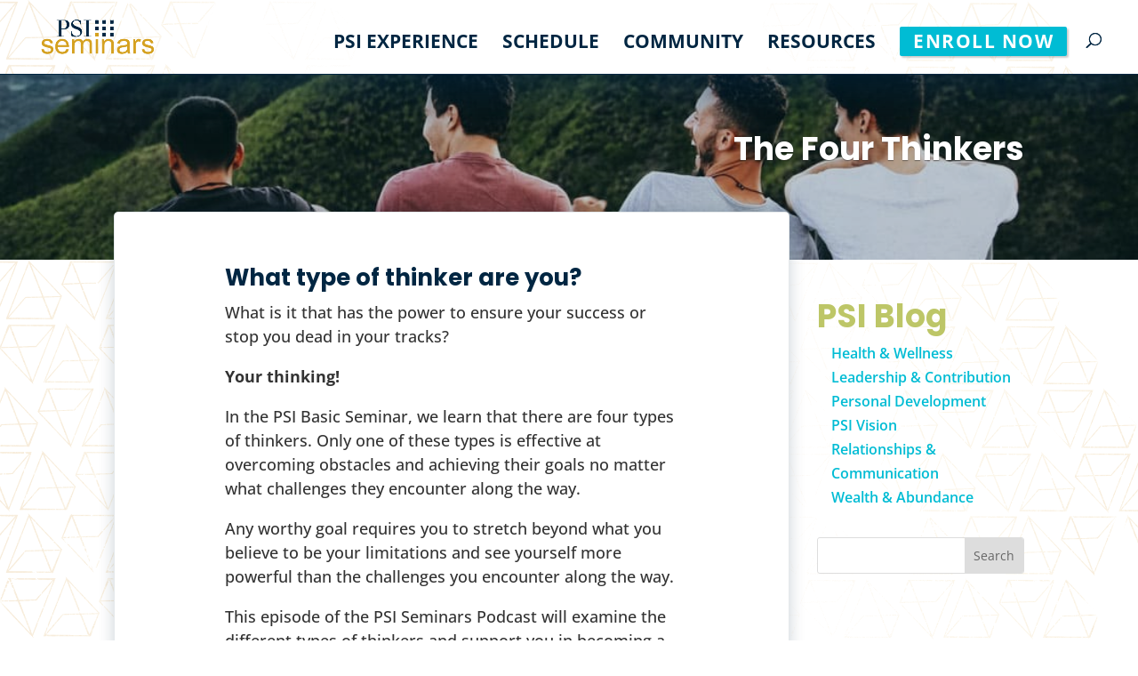

--- FILE ---
content_type: application/javascript; charset=utf-8
request_url: https://psiseminars.com/wp-content/plugins/gravitystripe-start-end-date-addon-premium/js/gse.js?ver=4.0.6
body_size: 176
content:
jQuery(document).ready(function() {
	
	gse_perform_hide_show();
	
	jQuery("#enable_gse_end_date, #gse_end_date_type, #enable_gse, #gse_field_type").change(function(){
		gse_perform_hide_show();
	});
	
	gform.addFilter( 'gform_datepicker_options_pre_init', function( optionsObj, formId, fieldId ) {

		var id = '#input_' + formId + '_' + fieldId;
		if( jQuery(id).length && jQuery(id).parents('.gse_date').length ) {
			optionsObj.minDate = 0;
		}
		
		return optionsObj;
	});
});

function gse_perform_hide_show() {
	
	//jQuery("#gaddon-setting-row-gse_end_date_type").parents(".gaddon-section").hide();
	// jQuery("#gaddon-setting-row-gse_end_date_type").hide();
	jQuery("#gaddon-setting-row-gse_end_date_type_duration").show();
	jQuery("#gform_setting_gse_end_date_type_duration").show();	
	
	jQuery("#gaddon-setting-row-gse_end_date_type_payment_number").show();
	jQuery("#gform_setting_gse_end_date_type_payment_number").show();	
	
	jQuery("#gaddon-setting-row-gse_map_end").show();	
	jQuery("#gform_setting_gse_map_end").show();	
	
	jQuery("#gaddon-setting-row-gse_end_type").show();
	jQuery("#gform_setting_gse_end_type").show();
	
	if( jQuery("#enable_gse_end_date").length > 0 ) {
		
		if( ! jQuery("#enable_gse_end_date").prop("checked") ) { 
			jQuery("#gaddon-setting-row-gse_end_date_type_duration").hide();
			jQuery("#gaddon-setting-row-gse_end_date_type_payment_number").hide();
			jQuery("#gaddon-setting-row-gse_map_end").hide();
			
			jQuery("#gform_setting_gse_end_date_type_duration").hide();
			jQuery("#gform_setting_gse_end_date_type_payment_number").hide();
			jQuery("#gform_setting_gse_map_end").hide();
			
		}		
	}
	
	if( jQuery("#gse_field_type").length > 0 ) {
		
		var gse_field_type = jQuery("#gse_field_type").val();
		if( gse_field_type != "both_types" && gse_field_type != "end_date_only"  ) { 
			jQuery("#gaddon-setting-row-gse_end_type").hide();
			jQuery("#gform_setting_gse_end_type").hide();
			
		}		
	}
	
	
	jQuery("#gaddon-setting-row-gse_map").show();
	jQuery("#gform_setting_gse_map").show();
	if( jQuery("#enable_gse").length > 0 ) {
		
		if( ! jQuery("#enable_gse").prop("checked") ) { 
			jQuery("#gaddon-setting-row-gse_map").hide();			
			jQuery("#gform_setting_gse_map").hide();			
		}		
	}
}